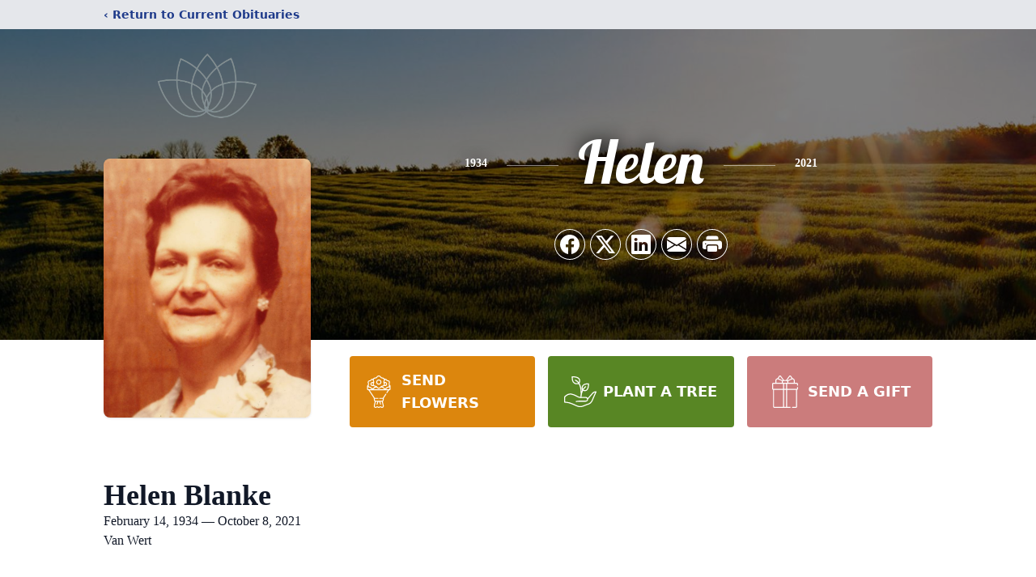

--- FILE ---
content_type: text/html; charset=utf-8
request_url: https://www.google.com/recaptcha/enterprise/anchor?ar=1&k=6LcqLFwkAAAAAL0pl9ouM00nto1rD9F15v91OhAm&co=aHR0cHM6Ly93d3cuYWxzcGFjaGdlYXJoYXJ0LmNvbTo0NDM.&hl=en&type=image&v=PoyoqOPhxBO7pBk68S4YbpHZ&theme=light&size=invisible&badge=bottomright&anchor-ms=20000&execute-ms=30000&cb=lqhn8dbidfft
body_size: 48456
content:
<!DOCTYPE HTML><html dir="ltr" lang="en"><head><meta http-equiv="Content-Type" content="text/html; charset=UTF-8">
<meta http-equiv="X-UA-Compatible" content="IE=edge">
<title>reCAPTCHA</title>
<style type="text/css">
/* cyrillic-ext */
@font-face {
  font-family: 'Roboto';
  font-style: normal;
  font-weight: 400;
  font-stretch: 100%;
  src: url(//fonts.gstatic.com/s/roboto/v48/KFO7CnqEu92Fr1ME7kSn66aGLdTylUAMa3GUBHMdazTgWw.woff2) format('woff2');
  unicode-range: U+0460-052F, U+1C80-1C8A, U+20B4, U+2DE0-2DFF, U+A640-A69F, U+FE2E-FE2F;
}
/* cyrillic */
@font-face {
  font-family: 'Roboto';
  font-style: normal;
  font-weight: 400;
  font-stretch: 100%;
  src: url(//fonts.gstatic.com/s/roboto/v48/KFO7CnqEu92Fr1ME7kSn66aGLdTylUAMa3iUBHMdazTgWw.woff2) format('woff2');
  unicode-range: U+0301, U+0400-045F, U+0490-0491, U+04B0-04B1, U+2116;
}
/* greek-ext */
@font-face {
  font-family: 'Roboto';
  font-style: normal;
  font-weight: 400;
  font-stretch: 100%;
  src: url(//fonts.gstatic.com/s/roboto/v48/KFO7CnqEu92Fr1ME7kSn66aGLdTylUAMa3CUBHMdazTgWw.woff2) format('woff2');
  unicode-range: U+1F00-1FFF;
}
/* greek */
@font-face {
  font-family: 'Roboto';
  font-style: normal;
  font-weight: 400;
  font-stretch: 100%;
  src: url(//fonts.gstatic.com/s/roboto/v48/KFO7CnqEu92Fr1ME7kSn66aGLdTylUAMa3-UBHMdazTgWw.woff2) format('woff2');
  unicode-range: U+0370-0377, U+037A-037F, U+0384-038A, U+038C, U+038E-03A1, U+03A3-03FF;
}
/* math */
@font-face {
  font-family: 'Roboto';
  font-style: normal;
  font-weight: 400;
  font-stretch: 100%;
  src: url(//fonts.gstatic.com/s/roboto/v48/KFO7CnqEu92Fr1ME7kSn66aGLdTylUAMawCUBHMdazTgWw.woff2) format('woff2');
  unicode-range: U+0302-0303, U+0305, U+0307-0308, U+0310, U+0312, U+0315, U+031A, U+0326-0327, U+032C, U+032F-0330, U+0332-0333, U+0338, U+033A, U+0346, U+034D, U+0391-03A1, U+03A3-03A9, U+03B1-03C9, U+03D1, U+03D5-03D6, U+03F0-03F1, U+03F4-03F5, U+2016-2017, U+2034-2038, U+203C, U+2040, U+2043, U+2047, U+2050, U+2057, U+205F, U+2070-2071, U+2074-208E, U+2090-209C, U+20D0-20DC, U+20E1, U+20E5-20EF, U+2100-2112, U+2114-2115, U+2117-2121, U+2123-214F, U+2190, U+2192, U+2194-21AE, U+21B0-21E5, U+21F1-21F2, U+21F4-2211, U+2213-2214, U+2216-22FF, U+2308-230B, U+2310, U+2319, U+231C-2321, U+2336-237A, U+237C, U+2395, U+239B-23B7, U+23D0, U+23DC-23E1, U+2474-2475, U+25AF, U+25B3, U+25B7, U+25BD, U+25C1, U+25CA, U+25CC, U+25FB, U+266D-266F, U+27C0-27FF, U+2900-2AFF, U+2B0E-2B11, U+2B30-2B4C, U+2BFE, U+3030, U+FF5B, U+FF5D, U+1D400-1D7FF, U+1EE00-1EEFF;
}
/* symbols */
@font-face {
  font-family: 'Roboto';
  font-style: normal;
  font-weight: 400;
  font-stretch: 100%;
  src: url(//fonts.gstatic.com/s/roboto/v48/KFO7CnqEu92Fr1ME7kSn66aGLdTylUAMaxKUBHMdazTgWw.woff2) format('woff2');
  unicode-range: U+0001-000C, U+000E-001F, U+007F-009F, U+20DD-20E0, U+20E2-20E4, U+2150-218F, U+2190, U+2192, U+2194-2199, U+21AF, U+21E6-21F0, U+21F3, U+2218-2219, U+2299, U+22C4-22C6, U+2300-243F, U+2440-244A, U+2460-24FF, U+25A0-27BF, U+2800-28FF, U+2921-2922, U+2981, U+29BF, U+29EB, U+2B00-2BFF, U+4DC0-4DFF, U+FFF9-FFFB, U+10140-1018E, U+10190-1019C, U+101A0, U+101D0-101FD, U+102E0-102FB, U+10E60-10E7E, U+1D2C0-1D2D3, U+1D2E0-1D37F, U+1F000-1F0FF, U+1F100-1F1AD, U+1F1E6-1F1FF, U+1F30D-1F30F, U+1F315, U+1F31C, U+1F31E, U+1F320-1F32C, U+1F336, U+1F378, U+1F37D, U+1F382, U+1F393-1F39F, U+1F3A7-1F3A8, U+1F3AC-1F3AF, U+1F3C2, U+1F3C4-1F3C6, U+1F3CA-1F3CE, U+1F3D4-1F3E0, U+1F3ED, U+1F3F1-1F3F3, U+1F3F5-1F3F7, U+1F408, U+1F415, U+1F41F, U+1F426, U+1F43F, U+1F441-1F442, U+1F444, U+1F446-1F449, U+1F44C-1F44E, U+1F453, U+1F46A, U+1F47D, U+1F4A3, U+1F4B0, U+1F4B3, U+1F4B9, U+1F4BB, U+1F4BF, U+1F4C8-1F4CB, U+1F4D6, U+1F4DA, U+1F4DF, U+1F4E3-1F4E6, U+1F4EA-1F4ED, U+1F4F7, U+1F4F9-1F4FB, U+1F4FD-1F4FE, U+1F503, U+1F507-1F50B, U+1F50D, U+1F512-1F513, U+1F53E-1F54A, U+1F54F-1F5FA, U+1F610, U+1F650-1F67F, U+1F687, U+1F68D, U+1F691, U+1F694, U+1F698, U+1F6AD, U+1F6B2, U+1F6B9-1F6BA, U+1F6BC, U+1F6C6-1F6CF, U+1F6D3-1F6D7, U+1F6E0-1F6EA, U+1F6F0-1F6F3, U+1F6F7-1F6FC, U+1F700-1F7FF, U+1F800-1F80B, U+1F810-1F847, U+1F850-1F859, U+1F860-1F887, U+1F890-1F8AD, U+1F8B0-1F8BB, U+1F8C0-1F8C1, U+1F900-1F90B, U+1F93B, U+1F946, U+1F984, U+1F996, U+1F9E9, U+1FA00-1FA6F, U+1FA70-1FA7C, U+1FA80-1FA89, U+1FA8F-1FAC6, U+1FACE-1FADC, U+1FADF-1FAE9, U+1FAF0-1FAF8, U+1FB00-1FBFF;
}
/* vietnamese */
@font-face {
  font-family: 'Roboto';
  font-style: normal;
  font-weight: 400;
  font-stretch: 100%;
  src: url(//fonts.gstatic.com/s/roboto/v48/KFO7CnqEu92Fr1ME7kSn66aGLdTylUAMa3OUBHMdazTgWw.woff2) format('woff2');
  unicode-range: U+0102-0103, U+0110-0111, U+0128-0129, U+0168-0169, U+01A0-01A1, U+01AF-01B0, U+0300-0301, U+0303-0304, U+0308-0309, U+0323, U+0329, U+1EA0-1EF9, U+20AB;
}
/* latin-ext */
@font-face {
  font-family: 'Roboto';
  font-style: normal;
  font-weight: 400;
  font-stretch: 100%;
  src: url(//fonts.gstatic.com/s/roboto/v48/KFO7CnqEu92Fr1ME7kSn66aGLdTylUAMa3KUBHMdazTgWw.woff2) format('woff2');
  unicode-range: U+0100-02BA, U+02BD-02C5, U+02C7-02CC, U+02CE-02D7, U+02DD-02FF, U+0304, U+0308, U+0329, U+1D00-1DBF, U+1E00-1E9F, U+1EF2-1EFF, U+2020, U+20A0-20AB, U+20AD-20C0, U+2113, U+2C60-2C7F, U+A720-A7FF;
}
/* latin */
@font-face {
  font-family: 'Roboto';
  font-style: normal;
  font-weight: 400;
  font-stretch: 100%;
  src: url(//fonts.gstatic.com/s/roboto/v48/KFO7CnqEu92Fr1ME7kSn66aGLdTylUAMa3yUBHMdazQ.woff2) format('woff2');
  unicode-range: U+0000-00FF, U+0131, U+0152-0153, U+02BB-02BC, U+02C6, U+02DA, U+02DC, U+0304, U+0308, U+0329, U+2000-206F, U+20AC, U+2122, U+2191, U+2193, U+2212, U+2215, U+FEFF, U+FFFD;
}
/* cyrillic-ext */
@font-face {
  font-family: 'Roboto';
  font-style: normal;
  font-weight: 500;
  font-stretch: 100%;
  src: url(//fonts.gstatic.com/s/roboto/v48/KFO7CnqEu92Fr1ME7kSn66aGLdTylUAMa3GUBHMdazTgWw.woff2) format('woff2');
  unicode-range: U+0460-052F, U+1C80-1C8A, U+20B4, U+2DE0-2DFF, U+A640-A69F, U+FE2E-FE2F;
}
/* cyrillic */
@font-face {
  font-family: 'Roboto';
  font-style: normal;
  font-weight: 500;
  font-stretch: 100%;
  src: url(//fonts.gstatic.com/s/roboto/v48/KFO7CnqEu92Fr1ME7kSn66aGLdTylUAMa3iUBHMdazTgWw.woff2) format('woff2');
  unicode-range: U+0301, U+0400-045F, U+0490-0491, U+04B0-04B1, U+2116;
}
/* greek-ext */
@font-face {
  font-family: 'Roboto';
  font-style: normal;
  font-weight: 500;
  font-stretch: 100%;
  src: url(//fonts.gstatic.com/s/roboto/v48/KFO7CnqEu92Fr1ME7kSn66aGLdTylUAMa3CUBHMdazTgWw.woff2) format('woff2');
  unicode-range: U+1F00-1FFF;
}
/* greek */
@font-face {
  font-family: 'Roboto';
  font-style: normal;
  font-weight: 500;
  font-stretch: 100%;
  src: url(//fonts.gstatic.com/s/roboto/v48/KFO7CnqEu92Fr1ME7kSn66aGLdTylUAMa3-UBHMdazTgWw.woff2) format('woff2');
  unicode-range: U+0370-0377, U+037A-037F, U+0384-038A, U+038C, U+038E-03A1, U+03A3-03FF;
}
/* math */
@font-face {
  font-family: 'Roboto';
  font-style: normal;
  font-weight: 500;
  font-stretch: 100%;
  src: url(//fonts.gstatic.com/s/roboto/v48/KFO7CnqEu92Fr1ME7kSn66aGLdTylUAMawCUBHMdazTgWw.woff2) format('woff2');
  unicode-range: U+0302-0303, U+0305, U+0307-0308, U+0310, U+0312, U+0315, U+031A, U+0326-0327, U+032C, U+032F-0330, U+0332-0333, U+0338, U+033A, U+0346, U+034D, U+0391-03A1, U+03A3-03A9, U+03B1-03C9, U+03D1, U+03D5-03D6, U+03F0-03F1, U+03F4-03F5, U+2016-2017, U+2034-2038, U+203C, U+2040, U+2043, U+2047, U+2050, U+2057, U+205F, U+2070-2071, U+2074-208E, U+2090-209C, U+20D0-20DC, U+20E1, U+20E5-20EF, U+2100-2112, U+2114-2115, U+2117-2121, U+2123-214F, U+2190, U+2192, U+2194-21AE, U+21B0-21E5, U+21F1-21F2, U+21F4-2211, U+2213-2214, U+2216-22FF, U+2308-230B, U+2310, U+2319, U+231C-2321, U+2336-237A, U+237C, U+2395, U+239B-23B7, U+23D0, U+23DC-23E1, U+2474-2475, U+25AF, U+25B3, U+25B7, U+25BD, U+25C1, U+25CA, U+25CC, U+25FB, U+266D-266F, U+27C0-27FF, U+2900-2AFF, U+2B0E-2B11, U+2B30-2B4C, U+2BFE, U+3030, U+FF5B, U+FF5D, U+1D400-1D7FF, U+1EE00-1EEFF;
}
/* symbols */
@font-face {
  font-family: 'Roboto';
  font-style: normal;
  font-weight: 500;
  font-stretch: 100%;
  src: url(//fonts.gstatic.com/s/roboto/v48/KFO7CnqEu92Fr1ME7kSn66aGLdTylUAMaxKUBHMdazTgWw.woff2) format('woff2');
  unicode-range: U+0001-000C, U+000E-001F, U+007F-009F, U+20DD-20E0, U+20E2-20E4, U+2150-218F, U+2190, U+2192, U+2194-2199, U+21AF, U+21E6-21F0, U+21F3, U+2218-2219, U+2299, U+22C4-22C6, U+2300-243F, U+2440-244A, U+2460-24FF, U+25A0-27BF, U+2800-28FF, U+2921-2922, U+2981, U+29BF, U+29EB, U+2B00-2BFF, U+4DC0-4DFF, U+FFF9-FFFB, U+10140-1018E, U+10190-1019C, U+101A0, U+101D0-101FD, U+102E0-102FB, U+10E60-10E7E, U+1D2C0-1D2D3, U+1D2E0-1D37F, U+1F000-1F0FF, U+1F100-1F1AD, U+1F1E6-1F1FF, U+1F30D-1F30F, U+1F315, U+1F31C, U+1F31E, U+1F320-1F32C, U+1F336, U+1F378, U+1F37D, U+1F382, U+1F393-1F39F, U+1F3A7-1F3A8, U+1F3AC-1F3AF, U+1F3C2, U+1F3C4-1F3C6, U+1F3CA-1F3CE, U+1F3D4-1F3E0, U+1F3ED, U+1F3F1-1F3F3, U+1F3F5-1F3F7, U+1F408, U+1F415, U+1F41F, U+1F426, U+1F43F, U+1F441-1F442, U+1F444, U+1F446-1F449, U+1F44C-1F44E, U+1F453, U+1F46A, U+1F47D, U+1F4A3, U+1F4B0, U+1F4B3, U+1F4B9, U+1F4BB, U+1F4BF, U+1F4C8-1F4CB, U+1F4D6, U+1F4DA, U+1F4DF, U+1F4E3-1F4E6, U+1F4EA-1F4ED, U+1F4F7, U+1F4F9-1F4FB, U+1F4FD-1F4FE, U+1F503, U+1F507-1F50B, U+1F50D, U+1F512-1F513, U+1F53E-1F54A, U+1F54F-1F5FA, U+1F610, U+1F650-1F67F, U+1F687, U+1F68D, U+1F691, U+1F694, U+1F698, U+1F6AD, U+1F6B2, U+1F6B9-1F6BA, U+1F6BC, U+1F6C6-1F6CF, U+1F6D3-1F6D7, U+1F6E0-1F6EA, U+1F6F0-1F6F3, U+1F6F7-1F6FC, U+1F700-1F7FF, U+1F800-1F80B, U+1F810-1F847, U+1F850-1F859, U+1F860-1F887, U+1F890-1F8AD, U+1F8B0-1F8BB, U+1F8C0-1F8C1, U+1F900-1F90B, U+1F93B, U+1F946, U+1F984, U+1F996, U+1F9E9, U+1FA00-1FA6F, U+1FA70-1FA7C, U+1FA80-1FA89, U+1FA8F-1FAC6, U+1FACE-1FADC, U+1FADF-1FAE9, U+1FAF0-1FAF8, U+1FB00-1FBFF;
}
/* vietnamese */
@font-face {
  font-family: 'Roboto';
  font-style: normal;
  font-weight: 500;
  font-stretch: 100%;
  src: url(//fonts.gstatic.com/s/roboto/v48/KFO7CnqEu92Fr1ME7kSn66aGLdTylUAMa3OUBHMdazTgWw.woff2) format('woff2');
  unicode-range: U+0102-0103, U+0110-0111, U+0128-0129, U+0168-0169, U+01A0-01A1, U+01AF-01B0, U+0300-0301, U+0303-0304, U+0308-0309, U+0323, U+0329, U+1EA0-1EF9, U+20AB;
}
/* latin-ext */
@font-face {
  font-family: 'Roboto';
  font-style: normal;
  font-weight: 500;
  font-stretch: 100%;
  src: url(//fonts.gstatic.com/s/roboto/v48/KFO7CnqEu92Fr1ME7kSn66aGLdTylUAMa3KUBHMdazTgWw.woff2) format('woff2');
  unicode-range: U+0100-02BA, U+02BD-02C5, U+02C7-02CC, U+02CE-02D7, U+02DD-02FF, U+0304, U+0308, U+0329, U+1D00-1DBF, U+1E00-1E9F, U+1EF2-1EFF, U+2020, U+20A0-20AB, U+20AD-20C0, U+2113, U+2C60-2C7F, U+A720-A7FF;
}
/* latin */
@font-face {
  font-family: 'Roboto';
  font-style: normal;
  font-weight: 500;
  font-stretch: 100%;
  src: url(//fonts.gstatic.com/s/roboto/v48/KFO7CnqEu92Fr1ME7kSn66aGLdTylUAMa3yUBHMdazQ.woff2) format('woff2');
  unicode-range: U+0000-00FF, U+0131, U+0152-0153, U+02BB-02BC, U+02C6, U+02DA, U+02DC, U+0304, U+0308, U+0329, U+2000-206F, U+20AC, U+2122, U+2191, U+2193, U+2212, U+2215, U+FEFF, U+FFFD;
}
/* cyrillic-ext */
@font-face {
  font-family: 'Roboto';
  font-style: normal;
  font-weight: 900;
  font-stretch: 100%;
  src: url(//fonts.gstatic.com/s/roboto/v48/KFO7CnqEu92Fr1ME7kSn66aGLdTylUAMa3GUBHMdazTgWw.woff2) format('woff2');
  unicode-range: U+0460-052F, U+1C80-1C8A, U+20B4, U+2DE0-2DFF, U+A640-A69F, U+FE2E-FE2F;
}
/* cyrillic */
@font-face {
  font-family: 'Roboto';
  font-style: normal;
  font-weight: 900;
  font-stretch: 100%;
  src: url(//fonts.gstatic.com/s/roboto/v48/KFO7CnqEu92Fr1ME7kSn66aGLdTylUAMa3iUBHMdazTgWw.woff2) format('woff2');
  unicode-range: U+0301, U+0400-045F, U+0490-0491, U+04B0-04B1, U+2116;
}
/* greek-ext */
@font-face {
  font-family: 'Roboto';
  font-style: normal;
  font-weight: 900;
  font-stretch: 100%;
  src: url(//fonts.gstatic.com/s/roboto/v48/KFO7CnqEu92Fr1ME7kSn66aGLdTylUAMa3CUBHMdazTgWw.woff2) format('woff2');
  unicode-range: U+1F00-1FFF;
}
/* greek */
@font-face {
  font-family: 'Roboto';
  font-style: normal;
  font-weight: 900;
  font-stretch: 100%;
  src: url(//fonts.gstatic.com/s/roboto/v48/KFO7CnqEu92Fr1ME7kSn66aGLdTylUAMa3-UBHMdazTgWw.woff2) format('woff2');
  unicode-range: U+0370-0377, U+037A-037F, U+0384-038A, U+038C, U+038E-03A1, U+03A3-03FF;
}
/* math */
@font-face {
  font-family: 'Roboto';
  font-style: normal;
  font-weight: 900;
  font-stretch: 100%;
  src: url(//fonts.gstatic.com/s/roboto/v48/KFO7CnqEu92Fr1ME7kSn66aGLdTylUAMawCUBHMdazTgWw.woff2) format('woff2');
  unicode-range: U+0302-0303, U+0305, U+0307-0308, U+0310, U+0312, U+0315, U+031A, U+0326-0327, U+032C, U+032F-0330, U+0332-0333, U+0338, U+033A, U+0346, U+034D, U+0391-03A1, U+03A3-03A9, U+03B1-03C9, U+03D1, U+03D5-03D6, U+03F0-03F1, U+03F4-03F5, U+2016-2017, U+2034-2038, U+203C, U+2040, U+2043, U+2047, U+2050, U+2057, U+205F, U+2070-2071, U+2074-208E, U+2090-209C, U+20D0-20DC, U+20E1, U+20E5-20EF, U+2100-2112, U+2114-2115, U+2117-2121, U+2123-214F, U+2190, U+2192, U+2194-21AE, U+21B0-21E5, U+21F1-21F2, U+21F4-2211, U+2213-2214, U+2216-22FF, U+2308-230B, U+2310, U+2319, U+231C-2321, U+2336-237A, U+237C, U+2395, U+239B-23B7, U+23D0, U+23DC-23E1, U+2474-2475, U+25AF, U+25B3, U+25B7, U+25BD, U+25C1, U+25CA, U+25CC, U+25FB, U+266D-266F, U+27C0-27FF, U+2900-2AFF, U+2B0E-2B11, U+2B30-2B4C, U+2BFE, U+3030, U+FF5B, U+FF5D, U+1D400-1D7FF, U+1EE00-1EEFF;
}
/* symbols */
@font-face {
  font-family: 'Roboto';
  font-style: normal;
  font-weight: 900;
  font-stretch: 100%;
  src: url(//fonts.gstatic.com/s/roboto/v48/KFO7CnqEu92Fr1ME7kSn66aGLdTylUAMaxKUBHMdazTgWw.woff2) format('woff2');
  unicode-range: U+0001-000C, U+000E-001F, U+007F-009F, U+20DD-20E0, U+20E2-20E4, U+2150-218F, U+2190, U+2192, U+2194-2199, U+21AF, U+21E6-21F0, U+21F3, U+2218-2219, U+2299, U+22C4-22C6, U+2300-243F, U+2440-244A, U+2460-24FF, U+25A0-27BF, U+2800-28FF, U+2921-2922, U+2981, U+29BF, U+29EB, U+2B00-2BFF, U+4DC0-4DFF, U+FFF9-FFFB, U+10140-1018E, U+10190-1019C, U+101A0, U+101D0-101FD, U+102E0-102FB, U+10E60-10E7E, U+1D2C0-1D2D3, U+1D2E0-1D37F, U+1F000-1F0FF, U+1F100-1F1AD, U+1F1E6-1F1FF, U+1F30D-1F30F, U+1F315, U+1F31C, U+1F31E, U+1F320-1F32C, U+1F336, U+1F378, U+1F37D, U+1F382, U+1F393-1F39F, U+1F3A7-1F3A8, U+1F3AC-1F3AF, U+1F3C2, U+1F3C4-1F3C6, U+1F3CA-1F3CE, U+1F3D4-1F3E0, U+1F3ED, U+1F3F1-1F3F3, U+1F3F5-1F3F7, U+1F408, U+1F415, U+1F41F, U+1F426, U+1F43F, U+1F441-1F442, U+1F444, U+1F446-1F449, U+1F44C-1F44E, U+1F453, U+1F46A, U+1F47D, U+1F4A3, U+1F4B0, U+1F4B3, U+1F4B9, U+1F4BB, U+1F4BF, U+1F4C8-1F4CB, U+1F4D6, U+1F4DA, U+1F4DF, U+1F4E3-1F4E6, U+1F4EA-1F4ED, U+1F4F7, U+1F4F9-1F4FB, U+1F4FD-1F4FE, U+1F503, U+1F507-1F50B, U+1F50D, U+1F512-1F513, U+1F53E-1F54A, U+1F54F-1F5FA, U+1F610, U+1F650-1F67F, U+1F687, U+1F68D, U+1F691, U+1F694, U+1F698, U+1F6AD, U+1F6B2, U+1F6B9-1F6BA, U+1F6BC, U+1F6C6-1F6CF, U+1F6D3-1F6D7, U+1F6E0-1F6EA, U+1F6F0-1F6F3, U+1F6F7-1F6FC, U+1F700-1F7FF, U+1F800-1F80B, U+1F810-1F847, U+1F850-1F859, U+1F860-1F887, U+1F890-1F8AD, U+1F8B0-1F8BB, U+1F8C0-1F8C1, U+1F900-1F90B, U+1F93B, U+1F946, U+1F984, U+1F996, U+1F9E9, U+1FA00-1FA6F, U+1FA70-1FA7C, U+1FA80-1FA89, U+1FA8F-1FAC6, U+1FACE-1FADC, U+1FADF-1FAE9, U+1FAF0-1FAF8, U+1FB00-1FBFF;
}
/* vietnamese */
@font-face {
  font-family: 'Roboto';
  font-style: normal;
  font-weight: 900;
  font-stretch: 100%;
  src: url(//fonts.gstatic.com/s/roboto/v48/KFO7CnqEu92Fr1ME7kSn66aGLdTylUAMa3OUBHMdazTgWw.woff2) format('woff2');
  unicode-range: U+0102-0103, U+0110-0111, U+0128-0129, U+0168-0169, U+01A0-01A1, U+01AF-01B0, U+0300-0301, U+0303-0304, U+0308-0309, U+0323, U+0329, U+1EA0-1EF9, U+20AB;
}
/* latin-ext */
@font-face {
  font-family: 'Roboto';
  font-style: normal;
  font-weight: 900;
  font-stretch: 100%;
  src: url(//fonts.gstatic.com/s/roboto/v48/KFO7CnqEu92Fr1ME7kSn66aGLdTylUAMa3KUBHMdazTgWw.woff2) format('woff2');
  unicode-range: U+0100-02BA, U+02BD-02C5, U+02C7-02CC, U+02CE-02D7, U+02DD-02FF, U+0304, U+0308, U+0329, U+1D00-1DBF, U+1E00-1E9F, U+1EF2-1EFF, U+2020, U+20A0-20AB, U+20AD-20C0, U+2113, U+2C60-2C7F, U+A720-A7FF;
}
/* latin */
@font-face {
  font-family: 'Roboto';
  font-style: normal;
  font-weight: 900;
  font-stretch: 100%;
  src: url(//fonts.gstatic.com/s/roboto/v48/KFO7CnqEu92Fr1ME7kSn66aGLdTylUAMa3yUBHMdazQ.woff2) format('woff2');
  unicode-range: U+0000-00FF, U+0131, U+0152-0153, U+02BB-02BC, U+02C6, U+02DA, U+02DC, U+0304, U+0308, U+0329, U+2000-206F, U+20AC, U+2122, U+2191, U+2193, U+2212, U+2215, U+FEFF, U+FFFD;
}

</style>
<link rel="stylesheet" type="text/css" href="https://www.gstatic.com/recaptcha/releases/PoyoqOPhxBO7pBk68S4YbpHZ/styles__ltr.css">
<script nonce="rvbCXdz6AuRNayE1rZimcQ" type="text/javascript">window['__recaptcha_api'] = 'https://www.google.com/recaptcha/enterprise/';</script>
<script type="text/javascript" src="https://www.gstatic.com/recaptcha/releases/PoyoqOPhxBO7pBk68S4YbpHZ/recaptcha__en.js" nonce="rvbCXdz6AuRNayE1rZimcQ">
      
    </script></head>
<body><div id="rc-anchor-alert" class="rc-anchor-alert"></div>
<input type="hidden" id="recaptcha-token" value="[base64]">
<script type="text/javascript" nonce="rvbCXdz6AuRNayE1rZimcQ">
      recaptcha.anchor.Main.init("[\x22ainput\x22,[\x22bgdata\x22,\x22\x22,\[base64]/[base64]/[base64]/KE4oMTI0LHYsdi5HKSxMWihsLHYpKTpOKDEyNCx2LGwpLFYpLHYpLFQpKSxGKDE3MSx2KX0scjc9ZnVuY3Rpb24obCl7cmV0dXJuIGx9LEM9ZnVuY3Rpb24obCxWLHYpe04odixsLFYpLFZbYWtdPTI3OTZ9LG49ZnVuY3Rpb24obCxWKXtWLlg9KChWLlg/[base64]/[base64]/[base64]/[base64]/[base64]/[base64]/[base64]/[base64]/[base64]/[base64]/[base64]\\u003d\x22,\[base64]\x22,\x22E8K0Z8Kjw4MRbcOmw7vDkcOCw7xtYsKqw4XDrxZ4TMKPwoTCil7CkcKeSXNxU8OBIsKBw69rCsK3woQzUXY8w6sjwo0Pw5/ChSXDssKHOE4MwpUTw44BwpgRw5xLJsKkesKKVcORwrYww4o3wo3DgH96wqlfw6nCuAHCqCYLaRV+w4tECsKVwrDCmcOewo7DrsKew4EnwoxVw5xuw4EBw6bCkFTClsKUNsK+RXd/e8Khwoh/T8OuBhpWacOMcQvChwIUwq9aTsK9JEHChTfCosKxJcO/w6/Dh3jDqiHDlgNnOsO9w6LCnUlWfEPCkMKUNsK7w68Ww5Fhw7HCoMKkDnQmHXl6P8KyRsOSG8OCV8OyWhl/[base64]/DmGgGHsOOwprDq1fCqm1OM8KJcnrDuMKHbA7CkTLDmMKwLsO0wrRxOBnCqzTCnjRbw4TDsVvDiMOuwpIODz5JVBxIGzoTPMOpw5U5cVvDs8OVw5vDh8O3w7LDmF7DiMKfw6HDpsOkw60CRWfDp2cLw7HDj8OYNMOyw6TDog/CvHkVw78fwoZkVcOZwpfCk8OdcSthKwbDnThswp3DosKow4dQd3fDsnQ8w5JMRcO/wpTCp0UAw6t8ccOSwpwjwoo0WRNfwpYdFAkfAxXCmsO1w5ASw5XCjlRBLMK6acKjwoNVDhPCqSYMw4sRBcOnwpJHBE/Dh8OlwoEucHArwrvCvHwpB0cHwqBqY8KNS8OcEWxFSMOaNzzDjE3CiyckOQ5FW8O0w4bCtUdbw4w4Cmo6wr13XFHCvAXCpMOOdFF8QsOQDcOwwrkiwqbCscK+ZGBdw5LCnFxDwpMdKMOodgwwTyI6UcKdw4XDhcO3wozCvsO6w4d/wopCRBDDkMKDZWnCgS5PwpxlbcKNwr7CgcKbw5LDscOiw5Aiwp4Rw6nDiMK/KcK8wpbDhkJ6REzCusOew4RQw70mwpojwqHCqDEeUARNOUJTSsOwJcOYW8KDwoXCr8KHS8Omw4hMwoBTw604CT/Cqhw7URvCgBrCo8KTw7bCvnNXUsOKw7fCi8KcdcOTw7XCqnZmw6DCi1Q9w5xpD8KnFUrCintWTMOfCsKJCsKNw4kvwosvcMO8w6/[base64]/DplsYW8KQwocfwrDDiijCqQLCqhzClsO9wrHCvMOGeQ81ecOmw6/[base64]/DpMOFw7/Dl8KRN8OVwp4aWGYyG3TCsMOHK8OswpR2wrwqw6PDnsKMw4sywqDCl8KlTMKZw65jw6tgN8OcdEPCvH3CvCJCw7rClsOkCh/CoAwfPDzDhsKxdMOuw4pDw6HDhcKuLCp2eMO3HUZrGcOqCCHDjAhlwpzCq09two3CsSzCliE9wpQQwrbDncOWwqDCjisOcMOMQ8K3bDt/WGDCnTXCksKyw4bDozMywo/DhcK2LsOcPMO2XsOAwrHCoz/[base64]/DqV/[base64]/DgiPDuXLDkUMhdytYHsKyTjDCnMOqwqVjDsOwAsOKwoXClVnCm8OEecO7w4Yew4c4RikLw49Fw7Q8P8O0f8OFd05NwqzDl8O6wq7CqMOlIcO2w4fDkMOEAsKdXE7Cug/DnQ3ChUTDo8OmwoLCl8OYwpTCoCJvYCU7IsOhw6TDsVMJw5dsO1TDomTDt8KhwrbDlTLCiFHDs8KRwqLDrMKJwo7Dox0IacOlcMKOFR3DrCXDjz/[base64]/wqxGF8KdbUbDqcK9wqAQwrPCkMKKCMOQw7EcFMKpJ8O2w4o5w6t0w5zCh8Oswokhw4bCqcKmw6vDocK9H8Ojw4wjTE1iaMKkRFfDsH3CpRTDosKnP3J/wrp3w5c0wqrCrg9Pw7LDpsKXwqkgE8OOwrHDtjstwrFQc2nCgkwqw4VkNh9xVzfDuhhFIkwRw4dPw4sXw5nCicOhw5nDlWDDnBUqw6zCsUJrSwHClcKKKhALw5AnHybClMKkwq3CuWLDiMKbwpp/w7jDscO5PsKWwqMIw6nDssOGYMK5E8KLw4HCnkDCvcO0Q8O0w5oUw7MMOsOnw5Mcw6UEw6DDn1DCrm3DqiRvZMKmV8KGA8K8w4klTkAjIcOySynCpCNjDMO/wrp4Gio2wrTCsXbDtMKRcsOAwofDsH3Ch8OOw6vCjXkvw5zCgE7DscO4w7xQRsKUKcO+wrDDrn1uE8OYw6UnMsKGw6JWwqQ/PnJww73Ch8Ogw61qWMOswpzDiiJhXcKxw7J3d8KswrljBsOkwoLDkGrCm8OMdMO8AWTDnz48w5nCpErDkmUrw79/[base64]/LsODwq7Cn2M/[base64]/CrsKYwpzCqXzDkMKDw494XAvCv8O+w7vCjX3CjsOnwovDpx3ClcK6YsO+ITI0MnXDqjDDrcK1dMK9OsKyJGV1QXdiw7tDw4vCs8KMbMOLCcOEw7hkTCxowqlDLDzDkwlyQmHCgA3CpMKnwqPDq8Obw4dxbkjDj8Kow4vDoyMnwqY/[base64]/CpcOpMHZvTywbVcK6wo7CscKuw5bCjXTDn3bDpsK4w6DCpk9LEMOvfcOScnlpecODwps9wpotbHnCocOOURl5KcK4wp7CkBl8wqpOCnhgSXXCrkrCosKOw6TDjcK3MifDkMKGw6fDpMKpbwIZNHnCtMKWaVHCrV1Pwo9cw6t/KnrDpMOMw6JdBGFJGcK/w4JtH8KzwoBVamhnJQ7DnV5wWMOrwrA7wozCvEnCocOWwoJBasKMfl5dPlFmwovCv8OVfsKaw5LDgn1/fW7Cp0slwo5iw5vDkH1kVDswwqTCgBlBc3ABUsO2I8Ozw4ciw43Dph7DskhIw7HDoRcIw4nCmiMCMcOxwp1Nw5TDpcOsw7/[base64]/DqmfCt8OWNWk0w6vDhsKnTysVw5fCqsOqw545w4DDjMOZw4DCgEFkaXXCpCImwozDr8O0MS/[base64]/DnMK5ZyYLWsKLw7jCpUg+bV5Mw7rDl8K2w6cMZy/Cl8KLw7vCosKcw7fCgRcow79mw5bDszTDs8KiREhLAkUHw7lYVcKyw5R4UCLDq8K0wqnDjVJhMcKzOsOFw5V/w6B1JcKAEmbDrDMMY8Ogw61Ywo8/ZnsiwrM8bk/[base64]/CmSnDvMKZwq7DlsKcNR95wpx4w5gOAMKRI8O9woHCokpPw5/DuC1Xw7TDh1vCqnsZwpcLQ8O/UcK8woAvKlPDuGAdIsKxNW3CqsK/w6dvwr5iw7oHwr7DrMKEwpDCr3HDhyxaJMOoEX4TfBHDjkpaw73DmC7CiMKTGUI5wo4dPUVTw5PCosOtIGzCvXMhXcOvEMOECsKMd8KhwqJywp7DswUbCDTDhkTDhyTCknlnCsO/[base64]/CjMKlUWnDusOfa8O1w48YWwAyN1LDj8ONGTbDsntlEi1YDWrCg1fDtcKUGsOYBsKDUnjDpD3ChTfDsXdgwqYxZMOObcO9wonCvVA/YnDCvMKONjRTw7E0woIHw7B6YnY1wr4FN0zCsAPDtFhPwrrCgMKRw4Ncw77DsMOYd3oyWcKMd8OjwoJdT8OgwoUCAXsgw6TCmHFnWsOQBsKKZ8Oyw5w/R8K9w7jCnwk0RAMAUMOWAsK3w5tTEVHDpw8obcO+w6DDkVXDkWddw5rDqS7CqsK1w5DDjjs1VVhUE8OYwqBPDcKVw7HDkMKKwoXCjS59w60uQhhXRsKQw43CtSw1W8K5w6PCul54QFPCgRA8fMOVN8KnSBnCgMOAbsKtwpMdwrrDiD3DlClDPwNYLHnDrcOQJU/DpcKbCcKRLnxCNsKdw58xQcKPw4ldw7zCnwbCnMKfcnvCsxzDv2jCpcKpw5lFUMKIwqbDucOdNcOHw7fDqMOAwrYCwpDDt8O1Zzg1w5LDjlgWf1PCtcOLJMO/LgYORsKyPMKUc3Vsw6sOLzzCtDPDm2/CgcKdM8OVAsORw6BcdWlLw6AETMK1UFADUzDDnMONw4YSSmJPwoEYw6HDmzPDscKgw6XDu0obBhk7XFAUw49Owp5bw50iHMORQcOqbcKwWnINMyXCkm0bf8OyezkGwrDChFdDwofDjBXClWnDksKawqDCmsOpZsOHQcKXHHvDilDCtMOlwqrDs8KfPCHCgcOdTcO/wqzDvzzCrMKVS8KxNmBtdkAdK8KEwrHDq17DusKFDMOfwp/ChgLDicKJwqArw510w6JTHsOUMC3DqcK3w6TCssOFw7A8w7AmI0LDsFYzf8OiwrLCn2PDmMOGWcOwR8K+w5cow7vDmBLDi3tWSMO3fMOEBxVyEsKqIcOBwpwXF8O2WGHDv8Kkw43DpsKJS0zDiHQjecKqAEDDo8Otw4wNw7d/OBYHRMKKf8KFw6nDocOtw67CjMOcw7PCiWbDt8KSw59dEh7CslfCmcKbdcOQwrPDjGYbwrbDgQBWwr/DvWvCszgsfsK+wq4EwrcPw7jChMOFw47CnVp/ZmTDjsOGfEoTIMOYw683SzLCnMOZwqHDsT4Qw4FvUG02w4EGw57CuMOTwrcmw5bDnMOiw61gw5M0w5JhcFnDgEg+OERhwpESWnMqIMK2wrnDvRcuQV0CwobDrcKpEgcKPlYUwrXDh8Kgw6/CqMOAwqgXw73DlsOlwqhXe8KlwobDj8KzwpPCpHpVw73CnMKZT8OhMsKbw5zDnsOUdsOqaj0GRUvDihsvw48ZwojDmUrDrTXCsMKJw5XDoyjDqcOBQhrCqCxMwrcnBMOCP3/DpVzCqigTGMO/KDfCrgtLw7bCoC8vw7XCjyfDhFNjwqJeKhonw4AJwqZgdTHDrXFHVsOTw4gpwqLDq8KxGsOjY8KOw6TDn8OGWk5vw6bDisKJw6xiw43CsVPDmcO2w5lowrlqw7HCtcO+w504fB/ChQAHwp4Cw6zDmcKewrpQGihIwpcrw63CvgPCq8Ohw7IEwo91wpkkMcOQwrbDrFNswpklA20Pw7bDilbCrShBw60nw5/ChWHCszDDtsO5w5x4EMOjw4bCtikpFsOCw543w7x3e8O4SMKww5c+chsswqQtwoAsNDU4w7s2w49twpoCw7YoNDIoQilEw5snKApmHsOfGWzDoXgMAl1tw5teb8KfD1zCulfDkEQyWmPDgMK4woA7dnzCi33CiE3Ck8OKZMOrEcKow59zOsOGdsKtw5EgwqLDvDl/wrEaLMOawofDl8Otf8OsZ8OHRRHCqMK7bsOzw4VDw69NH0MibMK4wq/[base64]/Dv2nDvH5AWcKtw7PCpsO1w6DDn8K9M8OaworDpQjCqsOGwpfCvWMtPMKZwq9SwoBgwqhxwrBOwrxtwoYvWABkR8KIecKlwrJ/eMKnwo/DjsK2w5PDosKRRMK4NBTDh8KcTDd7IcOiWQfDrcK+ecOOHwJlPsOLBiUQwrvDoT8bVMKgw6UiwqfDgcKqwojCj8Otw7bCuDPDmnnCn8KreC4VSnMHwpXCqxPDjl3Cmj3CnsOrw5kDw5k+w7ZeQEp9dDjClAIpwooiw7xDw5/DiCvDgijDqMKCCll+wq/DpsOKw4XCoADCqcKaTsOMw4FowoQZehxqeMKQw4LDgcOswojCr8OwJMKdRAzClhR7wr7CqMOCFsOwwo1kwq1ZJMOBw75FWXTCkMOvwqsRa8OGTDXCpcOICiQxbyUAXFvDonhSMUbCqsKdC0BFPcOtS8Oow5jCh3DDksOsw5Qbw4LDhB/CsMKkI1/CkcOMa8KtFF3DqUTDgWhpwqM1w4xXwpvDiG7DnsKmBXHCpMK1Q0vDhwvCjnMew5rCmF45wqYswqvCvVIsw5wPRcKqGMKuwofDlh0sw6LCjMOJXMOUwp5vw5Arwp3CuAstJV/ClzHCq8KLw4TCoFrDplIdbR4HLMKrw6tOwprDuMK7wpfDglPCuSMOwopdV8Kcwr/ChcKHw7rCoF8awq9aK8Kywq7CncO9akJiwq4gFMKxfsKnw5V7fgTDlB0gw4/[base64]/w5vCscOeU8KPwq5xw5HDvsO8VV/[base64]/CkcK8IMOfAsKzwpzCm8O8wroyFMOjwoZ0T2/DosKoFg3CvXtiA0HDhMO8w6XDrcOJwptsw4PCq8Khw48DwrhPw5BCw6HCmi0Ww60YwrNSw5UzX8OuK8KDaMKWw64RIcK6wodHWcOaw5E0wrcUwpFFw7XDgcOKH8OtwrHCugQyw718w58TGRdawrbCgsK9w6XDujHCu8ObAcKHw79nIcO+wpBZVT/DlcOhw5/CtSrChcKyKMKfw7LDgRvCucKNwptswoLCiiAlWwsDKsOGwqgawpHCuMKId8OAw5XCncKWwpHCjcOhHQwbOMK0KMKyYAYbOWDCrCgKwrwWU1LDoMKnFsOzX8KuwpE9wp3ClBRkw5nCvMKeZ8OUCQHDqsKFwpt5VE/Ci8OxZyhxw7cTXMO+wqQmw6DCp1rCujDCl0PCn8K5F8KrwoDDgwvDuMK0wrTDtXR6EsKZJcKDw6LDn1LDvMKuZ8KCw77CkcK6OUJEwpPCjmDDlxTDsDZpdsOTTlhQE8KPw5/CgcKGaUDCiF/DnxDDtcOjw79owqZhe8Omw5bDmsOpw50dwpB3L8ODE1ZFwoZwb2zDicKNDcOIw5rCk3gHHQPDuTLDosKLw63Ck8OKwqHCqwggw4bDqk/[base64]/[base64]/w57CpsOPPlMMI8KCwrwXwoVKw6HDkcO/GwbCpTdMccO7BAbCscKOAjLDgMOXfcKRwqdqw4HDgC3DrQjCvDnCgmTChUDDv8K8EDI9w5F4w4whDsKSMMK6ZCtQF0/CjmTDi0zDl1vDoWrDk8K2wp9RwprCq8K9DlTDlh/CvcKlDibCvX/DsMKtw5cdSMKfBHw6w5PClFfDphPDusKeZMO+wrLDoiQQQl/[base64]/CpcKaBGrCiMOKZgY5w4EewrNARQ/CkMOJdH/DkBw+OhkcXl09wqJtaDrDm1fDmcKJCg5LUsKvMMKmwrl3fCrDsmzCpl4dw6gxYlfDs8OswrLDixzDlMOef8OPw6ENRTlyFgLDvyF+woLDu8OyKwnDocOhHAF8G8O8w73DtsOmw5fCqRbCscOsAn3Cv8KSw6k4wqHCjhPCvcOcA8Obw4Z8C1EAw4/CtSZVYTXClxp/YgULw7wtw7bDgsOBw4EVEzEfATVgwr7Ch0XCok5vM8OVLCbDm8O9TDPCuQLDvsK0aiJVQ8OWw4DDrkwew7bCuMOvK8Ovw73CncK/[base64]/Ck1NzesOTw5lsGX0QZ2vCgDMMZcO/wr8FwpcYPFbCpkHDonUnwqoWw4zDo8KVw5vDqcOZIyJFwocVesKAYExMLg/ChzlKfg57wqofX3FBZEZfWXhDWSk1w7ZBE1vCssK9CcKuw6DCrD7Co8O+QMOubG8lwpbDvcK3Hx0XwrptNMKTwrXDnAXDsMKhXTLCpcKvw4jDosKkw5cRwrDCpsO8DnUBwpvDiGzDni/[base64]/wrTDgUxNTFHCkcO5w6/[base64]/[base64]/CisOGwpZEw5UPLS/[base64]/CvcOwwowiWMOAwr/DhjDCnMOnwoXDssOLIW4Na1/Dpm7DjHUoK8K5QCjDl8Kvw7JOKwQNw4bDvMKvZxHCoXxewrbCpRNHb8K5dMObw70UwoZNVwMawpTCuBLChcKCAGULexATIH7CosORVD/DkzTChkA0R8OTw5XCmcKGPxhowp5Lwq/CtxgheEzCljwZw4VRw6xiUGU8LsOUw7LCkcOKwpV5w4HCtsKHNDLDosO6wrp7w4fCtG/ChsKcAxjCnMOsw6YLw5YMw4jCn8Kwwoc+w4nCvlvDrsOEwohrMCXCtMKVaVrDgV0TXE3CrMKoLMKyX8Oow556G8KBw6p4WG8nLy/DqyIyHE9Jw4BSFnM6XH4LSHg3w7kyw78Fwp5ow6nCpxMXwpUBw49UHMOHw5MlUcKANcO+w4Bvw5xQeVxwwqhxFsKVw4p+w6PDl3Ruwr1TSMKpXxZHwpnCq8O3U8OBwoBSLgMdScKHLA/DgB94wofDu8O/OSrCjTzCvsOZIsKXVMK7bsOwwobCnlAhw7gWw6LDqC3CvsOlTMK1wovDh8ORw4JUwr5Sw5kOIzfCo8KEHsKADsKSfUTDmVXDhMK7w5XDl3o+wpJTw7vDm8O9wrRawpTCu8KOdcOwR8KtFcKaU3/[base64]/CtcOkOsOVWsOpwrl/JMOxbMOBfkHCr8KBwrbDuXLCn8ONwq8Hw6HDvsKww5nCjylywoPDmsOXAsOpR8O2LMOTPcO7w5d7wrLCqMOhw5/CgcOuw5HCmsOrQ8Ojw6gIw5ZsNsKcw7E1wrzClVkySX4hw4Zxwpx1JCd/bMOowrjCt8O+w6zCrQrCnBsqJsOlX8O+acOxwrfCqMOuVTHDn0ZbamrDsMOECcOcGWc9VsO5IVbDtsO+WMKcwqDCscK2LMKww5bDo2jDrjPCrEnChMO0w4nDisKUInUeIS9XFTTCtMOdwr/CjMKwwrnDk8O7EcK0MRlUAG8awp84dcOrFR7DocK1woAuw43CtA4bwoPCh8KbworDjgfDvMOjw6HDjcORwqEKwqNsK8OFwr7DvcK4IcOPK8OywrnCksOmPknCgCrCq1/[base64]/CiUfDh8OgNcOJNhYCwrhhwp7CvWLDoHIdKMKADmzCqwkHw6AQSUbDuwnCi1HDi0/DrcOAw5zDqcOCwqLChjzDsV3DisOlwql7IcKIw45qwrTCvVwRwplXBCzCoFHDhsKNwpQTIj3CnizDmsKHSWfDv00FPl06woE7MsKaw7/CisOtZ8K8MxF2RC4dwrZPw5TCu8OIYnZxRsKqw4M/w60aYkQNCV3DqsKIVis2egjDrMOCw67DvHXCjMORdEdFLV/Dr8O1dh7Cv8KnwpPDlBrDtXM3ZsK7w6BNw6TDnTg4wozDj3lVD8OZwop0w5lfwrAhNcODMMKbBMOnOMKKwqAywqxxwpUzW8K/GMONDMO3w6zCvsKCwrjDhjx5w6DDukcRDMOuesODbcKtVcOrEmpzQcO/w5fDjsOmwrHCusK9ZzBqccKKelMMw6PDvsKjwovDn8KALcKLSwdOF1B0VkJAW8OuTsKIw4PCssKAwqQUw7rCt8O6w71VUsOSccOnKsKOw404w5LDl8O8wrTCvsOKwocvA1DCulDCk8OyV1nCncOmw5PDpwLCvBfCt8O/w55KCcOTD8Omw7PDkQDDlzpfwp3Ds8KXR8ORw6DDnsOYwqdLHsKqwonDpsOmEMO1woF+dsOTaT/DrMO5w4XDgGFBw7DDkMKSO1zDk1/[base64]/CgsOSQsOLwo19wq84wplEDMKzw6h6w5U7wq1/KMOzCg1HVsKBw64VwpnCsMOHwoYjwpXDqBbCskHCicO3ESI8I8K7MsK8MEdPw4pZwoJ5w6gdwogwwq7ClSLDrMOFCMKzwo1ZwpDCisOuasOQwrzCjz1aYibDvx3CuMKHHcKeGcO7KBdOwpBDw7TDkQMEwpvDoTtrV8O6ajTCjsOtKMOjVHpLSMOJw5kMw48iw73DlT/[base64]/ClUzDpsOTesOTFsKnwrrCu8K/w6jCu8KGw7vCqsKlwrlrYC8cwq/DsGTCkD1VT8KrZMKZwrjDj8OEw68Ywp3CmMOTw6NcERsWEnVZw6Rmwp3ChcOlbMOXFEnCisOWw4TDlsKcf8OwT8KcMsKUVsKadxXDuA7Cjx3DsHDDgcOAcTTClWDDu8KswpIkwqjDlSVIwoPDlsOJT8KDaHBZcmx0w50+YMOewoXDqnwAJ8Kzwplww5VmHS/[base64]/DqnBDBcO1TQDDtsO/bSrDhEfCq3jCkcOqwqLDvMKeUyXCnsKveDkTwq5/BhQvwqIldT3DnBjDlhByBsKJYsOWw4vDsVnDn8Oqw7/DskvDh1HDugLCk8Kbw5Y1w5o5AEpPA8KVwonCuijCocOIwqDClDteLFBcShnDlWxOw5XDqCs9woQxHwfCpMOtw6rChsOCT2DDuwXCvsKQTcOpOTh3wr3DtMOow5/CgktpXsOvMMOPw4bCgnzCo2bDjk3Cr2HCpTEiU8KgDWYlIjJrwoVgdMOTw6l7TMKhaB4nXmvDil3CpcOhHB/CiFdCJcKqNTDDoMOgLyzDicOUV8ONCDYkw6TDsMO6JhTCnMOHLEvCiGFmwq1HwpowwoE6wo1ww4w1SC/Dn2/DtcKQNC9KYxXCusKRw6oUH2fDrsK4NQTDqi7Dh8KAcMK2J8KFW8Kaw7Ftw7jDu2LCgk/[base64]/ci9ODzTDgcKRwrsVw6E2wpnDqWYSUMKkEMOFTHbCsyoGwojDnsOrwrIqwr9fTMOIw5MawpEqwoIQTMKxw63Cu8KKB8OtEDnChi5Hw6zCqzbDlMK+w5U6H8KHw5jCvwFpIUbDsxg2CArDoVxzw7/[base64]/wrVURVzDkcKQwonCrMOmw5wZQsOhOhvDksOLBSJ5w7grfzJAYsOGJsKkFX3DlB41ekzCqTdow6FXN0rDp8OiAsOUwprDr0/CkMOEw7DCvsKzOyBxwpzCmsKzwrhPwp9vIMKvB8OtKMOQwpJswqDCoRfDqMOqJSXDqm3ChsKZOyjDjMKpGMO2w6jChcKzw6wqw7oHUzTDmsK8IyMTw4/Dig7CgQPCn1UgTnJ/wrTCpXU0Aj/Dj2rDlMKZaCt6wrVjKStnQcKNVcOTMXPCvn3DlMOcw6smw5d8bwNHw4Qww4rCgC/Cizs0G8OCCn8fwrsTZsKtPsK6w6/Dsi4RwoBPwp/DmE7CmlHDgMOaG2HCjCnCj39iw54JZj/[base64]/[base64]/wqdebkTDs8KwVGDDslpOwrcuwq9Aw7ZXMC8ew7zCrMKcaDzDmjwswqXCoDFrS8KMw57CoMKow45Lw4RxFsOrNHDCmxjDtVV9MsK/wqpHw6TDoi9uw4pgS8Khw7DCh8OTOHvDg2ZowojCtV5owq9ob0DDqybCk8Kvw7zCk33CohHDigNfUcKHwpLDkMK3w7TCmQcEwrvDvcOSYSfCjMOzw7PCrcOaCxcFwpTCjBcAInUUw5LDh8Ozwq3CvEZDFXbDkQPDmMKcHcKzDFh9w4vDg8KhE8OUwrNGw7Enw5HCgU/[base64]/DulF4wpMwwrINwqpZXwnCgQrCkFnDhw/Dtk3DgcOjIydRdhswwovDkGNkw7rCoMKEwqMDwojCucO4cmNew6pqwp4MeMKhDCfCk1vDk8OiOXtHQn/DtsOpbgLCv3Qcwp0Kw5sdKCMaEl3CmsKBUHnDosK7bMK5ScOlwqZfVcKoTkIFwp/CsmvDthJdw7czchd4w6puwobDgFrDljAYBWRxw7fDh8KTw69lwrsBLcKowp8RwpTDl8OKw5LDgzDDvsOiw63CqG4EMHvCncOUw7hrXsOew456w5XClQRZw4dTRhNDbsOLwql3wrfCuMKSw7pcf8OLDcOjccKPHmhDwp9Sw7fDj8Ojw73Coh3Cv0Y/O1AQw4TDji8Hw6xFBcKWwq9rVMOZNh54PF8zD8KPwqTClhEUJ8KLwpd6SsOLXsOAwoDDm0sVw5HCqsKWwpZuw504fsOKwpLClhHCg8KTwpvDscOQRcK8Xw3DnU/CphvDjMKJwrXCscOxwoNmwqAww5TDn1XCucO9wqDCtQ3DusO9Kx0Pwokqwpk2T8Kuw6UaJ8KrwrfDgTbDvSTDqCYcwpBywpDCswTDjMKucMOJwq/CuMK1w7cbGjHDoDdkwq9awpBcwoRFwrQuesO0PzXCnsKPw6XCusKaFW13wpsOdjlfwpbDkHnCjCVoasOMV1vCu3nDpcKswrzDj1gDw4jCqcKpw6EKYMOkwrnDoS3Dn0zDqAU9wqbDnWXDn20kGcO/NsKbwrHDtTnDiDDCnsKjwrkOw5hKX8OnwoEAw6UHOcKnwpgzU8OwVHVLJcOUOcKhfwZJw7gtwpjCoMKxwqF9wpjCtGvDmgNNZyvCiyLDlcK/w6VlwqXDvzbCtxAzwrzCuMKPw4zCjwwPwq7CvGTCn8KfbsKmw5HDrcKdwqbCllAfwpJRwo3Cg8OaIMKrw6zChD80AS5yU8K2wrwQQwYywqB9ScKPw6PCkMO/AwfDucKbRMKIc8KaBUcMw5PCscO0Wi7CksKRAnTCmMKUTcK/wqYbfBXCqsKmwqjDk8OyfsKXw40fw51lK1JOZ15Mw7/CnMOOX1pcGMOww5bCoMOHwohewq3DlHV8OcKNw7xvGRrCrcK4wqHDhG7Cp13DjcKbw5sPXhpuw6oYw6zDisKcw7xzwqnDpQsRwoPChsOsBFhSwpN2w5lZw7orw74SJMOzw6NvWG5nLUbCrns3H1sgwo7Cp2lDImvDrAfDo8KUIsOpflfCmjpINMKyw6/CsDEXw73CtS7CssOkYsK9LyIVWcKGw6saw7IGWsOadsOABgLDnMKxW24Pwr7Cl3FSM8KEw7HCi8OOw5fDmMKpw7RMwoATwr8Pw7lBw6TCj3BPwoRkNDjCkcOfScO3wpddw5bDtyVww41Pw7/DumPDgzTDgcKlwrheLMOLYsKTWirCkcKVbcKcw5RHw6bDqDxCwrcrKErClDxUw58WECNHA2fDrcKswrzDhcKBYmhzw4XCrnUTYcOfPkJ3w69zwqfCkWXDv2jCsVjCoMOVwoQTw7t/wqLCl8ODZcOHZTfCk8O8w7UHw7hmwqRdw61LwpcPwrB6wocTPw0Ew4ViKjYSdxDDsn0pw5PCisOkw4jCtMODaMKFbcKtwrB1wrs+c0zCiBAtHkwDwqDDmQM9w4jDt8K/wr8oQRwGwqPCr8OgXEHDn8KeG8OlMwbDs2U4YTfCh8ObWkE6QMOrLmHDj8KpMsKRWQDDtGIQwofDr8OdM8O1wpXDolnCusKOWGnCnxRRw70lw5RAwplpWMOQL0IMdhY6w5gkBm/DrcKSa8OKwqLCmMKXwohPFw/Dm1rDrXtkYxHDpcOda8K1wocPDcK2EcK8HcKewpYcSnssdhnClMKAw4w3wqfCtcOKwoYxwodWw6hmJMKQw6MwXcK9w6QdLXLDrgVsdjTDpF/CoCwaw53CrxTDoMKww5zCsyswcsO3T3VHLcOddcO4w5TDqcOFw59zw6bCpMOUC33DomUYwprDmUYkZsKwwpNwwpzCmxnChXJ/ehQpw5jDoMKaw4Bvwrg+w4zCnMK3BTDCtsK9wrk9wpwIEsO3QSfCmsObwpnCk8O7wqDDgWIsw5zDqBxjwo0bf0XCp8OsKylySyEgZ8OrSsO6Plx+IcKow7nDh3B8wpsBGG/DoTBewrDCq3nChsKOE1xTw4/CtUFUwqXCrg1uSVnDrE/CikfCncO9wp3DpcOQWm/DjADDqsOHNTZDw7DCr3FbwpYdSMKibcOfRBZyw5tDYMKrLWsCwocFwoLDhsKwCcOoZh/CuAvCk3HDnGTDmcOXw63DkMOzwodOIcOALgxVel8lHBrCjmDCiTXCkX3Dln9aOcK5EMK6wpzChQTCv3fDiMKZXS/DiMKsfsOkwprDnsK4ccOtC8Osw6lFP0oPw6LDn2TDssK+wqPCtD/CoSXDqQlpwrLCvsOtw59KYsK0wrTDrhfDosO4bTbDpMOcw6cHdGUCNsKIZFw/w5xefsOgwqzCv8Kef8K/w7PCk8KOwozCv093w45Mw4UYw5/[base64]/[base64]/Cr8KLwoR8w6YcPlIpwpXDrcKQScKBfxPCg8Oxw4/CrcK9w6PDgsKSwqfCnhrDmsKZwrkEwr/ClcKbL2fDrA8Nd8OmwrrDu8OUwqMKw60+Y8OFwqYMAMO0ZcK+w4LDljQSwrzDnsOSUsK8wopoCX8TwpduwqrCo8Oewo3CgDzCr8ORfwPDnsOMwovDoUQUw45iwo9oWMK3w7UNw77CixUuZwlKwpbDkGTCmWEawr5/[base64]/CnU3Cpz/CnsK+P3FhwrFEayPCilHDhALCjMKmLRttwoXCvxPCvcOGwqTDlMKXNT4qdcOaw4vDmAnDh8KwBXtzw68aw5LDs2fDklpJBsONwrrCqcKlHH/DgMK6aCzDsMOrYwDCpsOhZV/[base64]/[base64]/CqMKiERLDhsOAI2rCo8KgbHLDi8OoflxRemh/w6jDmRQQwqA7w7R0w7ZHw75sRTjCj34GI8Kew4XClMOnPcK/aC3CoUcRw5J9wpzCiMO0MGB/w6vCncKQHV3CgsKBwqzCmDPDgMOQwqBVP8KIw7MadgzDjsOOwoDDsT7CkA7DtsOJAyTCpsOQQl3DucK8w5Bkw4XCjjZBwq3CvELCuhvCncOWw7DDr0I/wqHDi8KWwqvDgFjDo8Kyw67DqMO9KsK3HzNMOMOaelULKEx8w4sgw7HCqxXCjVvChcOwCVXCug/CmMO6VcO+wqzDvMKqwrIUwrLCu2bCujNsQzwbwqbClAXDrMOhwpPCksKyd8O8w5cKIwxuw4p1L2d3UyNbAsKtCkzDgMOKNQ4Nw5MLw5HDi8OOSMKsUxDCsRl3w7AxfXjCkEQ9V8KJwq/DijTDiWpRHsKvVz5/[base64]/wrcLwoRpfMOpb8K6Zghow6oew67CtcK+YTPDtsKawpbDgiwLLcOJem43NsKSMmPDkMOheMKdfMOsCk/CrgbChcKSRWgTZwt1wqwTKgd0w7LDmiPCiSbDryfCswRyOsOtBlALwpNwwqjCp8KpwpXDmsKTYmFdwqvDvABuw70wVyV8XhTCvT7CrSPCqsOywpdlw4HDs8OdwqFLFTp5Z8O+w53DjxjDnT7ClcOiFcK+wp/Cs17Cs8KGDcKpwp1JFEMZIMOcwrBOcgnDjsOjE8K+w6fDv204cSDCrgkWwqJew5LDsgfCnjY7wrnDlcKyw6o5wrTCo0oXO8KxV2AZwrx1KcOjTQjCn8KTZDjDulwawohkWcKEI8Oqw4c9T8KBVhbDtmxWwrQjwrJrfApnfsKdccK/wrlBdMKEaMO5RGopwqbDsEfDiMKfwrxlAEItST8Yw5jDkMOaw5XCuMOTSW7DkVFtN8K2wpEQOsOhw4nCoQsAwqvCqMKAPAxawqU0fsOaD8KjwqF6MUbDt09ORcOJBxbCp8KyHcKPbl/[base64]/acKrR8OkIm8FwqnDh8ONwofCncKDYzPCisKKw4Jpw5/CjwY+K8K4w7xvITfCo8O0V8OVJE3CiUsfU09ge8OWJ8KvwrwIT8O+w4/ChUpLw4LCu8OHw5zDjcKEw6/CtcKVMcKAU8KlwrtqAMOxwphLRsOBworCucKybsKewpYvIsK2wrA/wprCiMK+OsOHHR3DkyA0bMK+w4sQwoZXw6FAw7NywqbCmSJzScKoCMOtw5sCwrLDnMKIFcKORQ/DoMKPw7DCmsKywqwGc8OYw5rDiTZdPsKpwqN7S0gSKMOowrBNFhhFwqoiw5hDwo/DrMKPw6Vrw7Nxw7bCvipxdsKbw7zCucKnw7fDvS3ChcKOGUspw5kQKcOZw5wMKHvCthDCo3QAw6PDtzXDvVzClsKtQ8OMwp96wq3ClU/Cj2PDucO/DAXDjsOVcMKVw6vDlXVgBnDCv8OXeX3Cknh7w4fDkMK2VmvDgsOHwp5BwpkHPcKbMcKoeSjDmHLCjRhVw5pYQGTCosKNwo3CmcOGw5bCv8O0w4wAwr1/wo/CmMKww4XCgMO1woQVw5vCh0vCimt7wojDkcKjw63Dn8OQwoDDncKDDm3CkcK8VEMTI8KhLsK5IT3CpcKJw69Sw5/Cp8KVwqfDmggAZcKDG8KkwqnCjsK8OR/[base64]/CjMOWwprCoSlbTg9CwoNeMMKWw6ZNVcO7wp9mwpV7dsKMCCVDwpfDtMK1asOfw6ZHIz7CiwPDjTzCtmofdR/Cq2zDqsOCc34owpVowonCp35sYzFbYMK4MR/Dg8OQR8OIwq95Z8Otwok1wqbDvMKWw7kHwopOwpAVf8OHwrA2IBnDnwF5w5UewqrDn8KFM043D8OpNyfCki/Cjw85Ew8Bw4NcwojCrC7DmgLDrwdLw5jCvk7DjUxnw4gTwrvCujfCj8Kbw6Q6TmoQK8KAw7fCicOSw5DDpMOzwrPCnlkcWsOkw4h+w6zCq8KaEklawo3CmVJnR8Klw73CtcOgB8O6w6oRCcOKEcKhbzRWwo5dW8O5w4XDsAvClMOVQTpQSzwbw7rCkzt/wpfDnBt7TMK8wpBeScOqw4rDlV/DjsOewqnDlHNkJnbDlMK8M3/DmFJDKxvDicO6wpPDrcOAwoHCgDnCvcK0MxHCl8Kxwo8ow4DCpVBLw6ldGcO+TsOgwrrDrMKiJVp1w77ChDswfGFlWcKawpl+YcO6w7DCj1jDgUhqScOLRRHCgcO4w4nDm8KxwqHDtHZBeAQ3QCtkOsKnw5VCZFTDkcKfD8KpRT3CgTrDoDTCr8OUw7DCoA/Dn8KfwrjCssOOIMOLG8OAM0jCpU4OcMO8w6DDlcK0wrnDqMK+w7o3woFHw5zDrcKdZMKMwo3CsxTCu8KgW2XDgsK+wp4CPSbCiMK0L8KxL8KVw6bDpcKPRRTCh3LCpcKBwpMPw4p0w5lQfUQpDCZqwrzCtD/DsCJ4QWl9w4YGIhd4KcK+MmVMwrUzEAtbwptwasOCeMObfB7CjEPDusKMw6/DnRfCscOxHy0mACPCi8Okw6vDjsO2HsOSKcO3wrPCsRrCoMOHMUvCpMO4CsOSwqrDmsO2TQPCh3TDnHnDpsO5esO3aMOXAcOpwoowBsOowqHCm8KvWjTDjQ8QwrbCun0KwqB8w5HDjsKww60XL8OEw4/ChBHCrULDuMKrdnZ6eMOvw77DmMKWDzVww4LCl8KgwoBoKMKiwrjDln5pw5/DgCQlwq7DuBQ6wopUE8Kdw6gkw51wTcOga0TCqitaYMOFwoTCi8KSw63CmsO2w4hZTz/[base64]/w4ljwrPCssK5wrDCvMK4KQ/DkXXDsywTVBPCtsK6wpg5RigOw5DChQVcwqnCjMK3E8OYwqY1wpJ2wqZywqxfwp3DkGfDokjDgzPDnAbClzdWI8OlL8KsagHDjDPDlhoAHcKOw6/CvsO9w789RsOMKcOpwqXCl8KaKBLDtMOlw74fwpJBw4LClMORcQjCo8KkDsOqw6bCisKMw6AkwpQmGwHDj8KAZ3zClhLCs2YybFpcf8OXwq/[base64]/[base64]/[base64]/[base64]/Cq8KXwrnCosKlVsKlw5jCgsOow49MwrHCgsOgw7xpwqLDrsOIwqDDhTJMwrLCgg/DnsKfAlnCsQLDgyTCjiZfKsK9J13DjDZswoVKw6t/wofDimoIwp54woPDgcKrw6UVwpzDp8KVNTI0DcOxbMOZNsKewp7Ck3bDqTfCkwsPwrDCsG7DoFA1YsKKw7nCscKHw5bCn8OZw6fCiMOAO8KdwpXClg/CszPCrcOzCMKGasKIOhQ2w5rDjnjCs8KJLMOeMcOCIR1zRMObSsO1WVPDkhtDGsK2w6zCrcKow77CtU4dw6A0w6Iyw51Cwo3CgDvDnSoUw5XDgCbChsOxZzJ6w4NYwrsowqoLOMKPwrMvL8KMwqjCgcK0UcKqaQ5kw67CicKTMThzGE/Cg8Oowo/CnBjClhrDqMKvYwXDkcKVwqvDtQwQKsKVwqp8EC41J8K4wpTDgwvCsH8bwoYIfsK8fWVGwovDn8KMen9kHhPCt8KPTmPChzHDm8KHUsO2S20qwq1aVMKswrfCsD1KIMO9acKNIRfCpsKiwrsqwpTCnyXCucOZwoIAKR0dwpfCtcKvwrswwohwOMOkFghNwqHCnMONEn/CrTXCmyQERcOBw6gHI8K5XSFHwojDn11wFcK7R8Kbwr7DmMOKM8KRwq3DhhbCk8OGCGdccgsicW/DhDvDpsKFH8K2FcOwE33DoWp1ZwIiRcO5w4oxwq/Du0wyX1xeFcOTw79iQGBISCx+w597wok2JHlYCMKIw7RSwroXRnp/[base64]/S8K9w79aWsKvwrzDvcOPE3/CvMKkw6TCiRjDhcK4w7rDl8Ktw5w7wrV/[base64]/L2TDkMOuExMfwoNaHh3DjsOSF8Ol\x22],null,[\x22conf\x22,null,\x226LcqLFwkAAAAAL0pl9ouM00nto1rD9F15v91OhAm\x22,0,null,null,null,1,[21,125,63,73,95,87,41,43,42,83,102,105,109,121],[1017145,159],0,null,null,null,null,0,null,0,null,700,1,null,0,\[base64]/76lBhnEnQkZnOKMAhk\\u003d\x22,0,0,null,null,1,null,0,0,null,null,null,0],\x22https://www.alspachgearhart.com:443\x22,null,[3,1,1],null,null,null,1,3600,[\x22https://www.google.com/intl/en/policies/privacy/\x22,\x22https://www.google.com/intl/en/policies/terms/\x22],\x22GCh1tGgIvPJilKC9gPDPBDXS6NFg74P0zYDYuWbec40\\u003d\x22,1,0,null,1,1768854479244,0,0,[80],null,[252],\x22RC-bmsrwcr-xStgTg\x22,null,null,null,null,null,\x220dAFcWeA5INgHxSPRJRz8Fc8Mnkfz2f4OKoXII3Kqgr2FniKA8c0XzT4mLC6owdOG4AfLRzNG03BcLLG-3ysrpQdLygSAIkMYRBQ\x22,1768937279206]");
    </script></body></html>

--- FILE ---
content_type: application/javascript
request_url: https://hello.pledge.to/assets/widget.js
body_size: 3256
content:
(()=>{var q=(e,t,{root:o=document.body}={})=>{let r=d=>d.forEach(a=>{a.type=="childList"&&a.addedNodes.forEach(c=>{c.nodeType==Node.ELEMENT_NODE&&(c.matches(e)&&t(c),c.querySelectorAll(e).forEach(t))})}),n=new MutationObserver(r);return n.observe(o,{childList:!0,subtree:!0}),n},H=(e,t,{root:o=document.body}={})=>(o.querySelectorAll(e).forEach(t),q(e,t,{root:o}));var B={className:"plg-donate",path:"/widgets/donate",params:["amount","tipRate","firstName","lastName","email","locale","currency","subscription","honoreeName","fhDetails","styleBrandColor","styleSeamless","styleHideHeader","styleHideFooter","styleHideSocial","template","enableSession","donationTags","disableHeaderLink","paymentMethod","delegateModals","removeProfileLink","backToSearch","pdt"],iframeOptions:{allow:"payment; camera",title:"Donation Form"},httpsOnly:{message:"Pledge donation forms can only be embedded on HTTPS pages",content:"Donate via Pledge"},identifier(e){return e.widgetId||[e.partnerKey,e.itemId||e.externalId,e.ein&&["ein",e.ein].join("/")].filter(Boolean).join("/")},height(e,t){let o=t.clientWidth<576,r=o?397:376;return e.styleHideHeader&&(r-=o?191:138),e.styleHideFooter&&(r-=o?40:56),r.toString()},isValid(e){return e.widgetId||e.partnerKey&&(e.itemId||e.externalId||e.ein)}},u=B;var V={className:"plg-impact",path:"/widgets/impact",params:["responsive"],identifier(e){return e.widgetId},height(e,t){let o=e.width||"100%",r=/%$/.test(o)?t.offsetWidth*(parseFloat(o)/100):parseInt(o);return r<400?r*191/250:r*73/400},isValid(e){return e.widgetId}},y=V;var G={identifier(e){return[e.partnerKey,e.itemId].filter(Boolean).join("/")},height(){return"204"},isValid(e){return e.partnerKey}},m=G;var Z=e=>{try{return JSON.parse(e)}catch{return e}},l=Z;var Q=(e,t)=>{let o=new Set([e]);return o.add(e.replace(/pledgeling\.test$/,"pledge.test")),o.add(e.replace(/pledgeling\.com$/,"pledge.to")),o.add(e.replace(/^https:\/\/hello(-([^\.]+))?\.pledge(ling)?\.(com|to|test)/,(n,d,a,c,s)=>`https://${a||"www"}.pledge.${s=="com"?"to":s}`)),n=>{o.has(n.origin)&&t(n)}},p=Q;var X=e=>/^\d*(\.\d+)?$/.test(e)?`${e}px`:e,M=X;var Y=(e,t)=>t.reduce((o,r)=>(e[r]!==void 0&&(o[r]=e[r]),o),{}),x=Y;var ee="#7f5edf";var D=ee;var I=e=>e.replace(/([A-Z])/g,(t,o)=>`_${o.toLowerCase()}`),L=e=>e.replace(/([A-Z])/g,(t,o)=>`-${o.toLowerCase()}`);var w=e=>`data-${L(e)}`,b=e=>Object.keys(e).filter(t=>/^x[A-Z]/.test(t)),te=e=>x(e,b(e)),W=(e,t)=>Object.keys(e).filter(o=>e[o]).map(o=>[encodeURIComponent(t(o)),encodeURIComponent(e[o])].join("=")).join("&"),k=(e,t)=>{for(;e.firstChild;)e.removeChild(e.firstChild);e.appendChild(t)},oe=(e,t,o)=>{let r=document.createElement("a");r.setAttribute("href",o),r.setAttribute("target","_blank"),r.textContent=t.httpsOnly.content,r.style.display="inline-block",r.style.backgroundColor=D,r.style.color="#fff",r.style.borderRadius="0.5em",r.style.padding="0.5em 0.75em",r.style.fontWeight="bold",r.style.textDecoration="none",k(e,r)},re=(e,t,{locale:o,embeddedOn:r=1}={})=>{let n=[e.path,e.identifier(t)].join("/"),d={...x(t,e.params),embeddedOn:r},a=W(te(t),w),c=new URLSearchParams(location.search).get("pledge_to"),s=W({locale:o,...d,metadata:a,pledge_to:c},I);return[n,s].join("?")},ae=(e,t,o)=>{var c;let r=e.dataset;if(!t.isValid(r))return console.error("Invalid widget config"),!1;let n=(c=e.closest("[lang]"))==null?void 0:c.getAttribute("lang"),d=o+re(t,r,{locale:n,embeddedOn:location.href});if(t.httpsOnly&&location.protocol!="https:")return console.warn(t.httpsOnly.message),oe(e,t,d),!1;let a=document.createElement("iframe");return a.className=`${t.className}-iframe ${r.iframeClass||""}`,a.src=d,a.loading="eager",a.scrolling="no",a.style.width="100%",a.style.height=M(t.height(r,e)),a.style.border=0,a.style.display="block",t.iframeOptions&&Object.keys(t.iframeOptions).forEach(s=>a[s]=t.iframeOptions[s]),t.iframeStyle&&Object.keys(t.iframeStyle).forEach(s=>a.style[s]=t.iframeStyle[s]),k(e,a),t.init&&t.init({dataset:r,element:e,iframe:a,origin:o}),a},_=ae;var ne=({dataset:e,element:t,iframe:o,origin:r})=>{if(!e.searchToDonate)return;let n=s=>{let i=document.createElement("div");i.className="plg-donate",i.setAttribute("data-partner-key",e.partnerKey),i.setAttribute("data-ein",s.ein),i.setAttribute("data-back-to-search",1),i.setAttribute("data-x-search-to-donate",1),e.itemId&&i.setAttribute("data-item-id",e.itemId),e.honoreeName&&i.setAttribute("data-honoree-name",e.honoreeName),b(e).forEach(g=>i.setAttribute(w(g),e[g])),t.style.display="none",t.parentNode.insertBefore(i,t),t.donateElement=i,o.contentWindow.postMessage(JSON.stringify({action:"searchToDonateMessageReceived"}),r)},d=()=>{t.parentNode.removeChild(t.donateElement),t.style.display=""},a=s=>{if(s.source!=o.contentWindow)return;let i=l(s.data);switch(i.action){case"searchToDonateOrganizationSet":return n(i.data)}},c=s=>{var v;let i=(v=t.donateElement)==null?void 0:v.querySelector("iframe");if(!i||s.source!=i.contentWindow)return;switch(l(s.data).action){case"searchToDonateOrganizationCleared":return d()}};addEventListener("message",p(r,a)),addEventListener("message",p(r,c))},$=ne;var se={...m,className:"plg-search",path:"/widgets/search",params:["multipleOrganizations","maxOrganizations","eventType","featuredUuid","featuredCopy","template","matching"],init:$},O=se;var ie={...m,className:"plg-crowd",path:"/widgets/crowd",params:["template","eventType"]},S=ie;var ce={className:"plg-goal",path:"/widgets/goal",params:["showActiveTotals","showChangeAction","showDonateAction"],identifier(e){return[e.partnerKey,e.itemId].filter(Boolean).join("/")},height(){return"150"},isValid(e){return e.partnerKey&&e.itemId}},C=ce;var de={...m,className:"plg-search-to-donate",path:"/widgets/search-to-donate",params:["ein","template","honoreeName","fhDetails"],iframeOptions:{allow:"payment; camera",title:"Search-to-Donate Form"},httpsOnly:{message:"Pledge search-to-donate forms can only be embedded on HTTPS pages",content:"Donate via Pledge"}},N=de;var le={LOAD_ATTR:"data-stay-back-this-widget-is-loaded",Widgets:{[u.className]:u,[y.className]:y,[O.className]:O,[S.className]:S,[C.className]:C,[N.className]:N}},f=le;var j=[],R=new Map;var pe=(e,t)=>{var r;let o=(r=R.get(e))!=null?r:(()=>{let n=j.find(d=>d.contentWindow==e)||!1;return R.set(e,n),n})();o&&(o.style.height=t)},me=e=>{let t=l(e.data);switch(t.message){case"setWidgetHeight":return pe(e.source,`${t.data}px`)}},fe=e=>j.push(e),he=e=>addEventListener("message",p(e,me)),T={add:fe,init:he};var K=new Map,P=new Map,z=e=>{if(!e)return;let t=P.get(e),o=K.get(e);!t||o==null||e.postMessage(JSON.stringify({message:"isIntersecting",data:o,frameToken:t}),"*")},ge=e=>e.forEach(({target:t,isIntersecting:o})=>{let r=t.contentWindow;K.set(r,o),z(r)}),ue=(e,t)=>{P.set(e,t),z(e)},ye=e=>{let t=l(e.data);switch(t.message){case"intersectionLoaded":return ue(e.source,t.frameToken)}},xe=new IntersectionObserver(ge),we=e=>xe.observe(e),be=e=>addEventListener("message",p(e,ye)),A={add:we,init:be};var Oe=(e,t)=>{let o=`${e}/embed/hearts-rain.js`,r=()=>dispatchEvent(new CustomEvent("RainDownTheHearts",{detail:t}));if(document.querySelector(`[src="${o}"]`))r();else{let n=document.createElement("script");n.onload=r,n.src=o,document.body.appendChild(n)}},Se=e=>{let t=l(e.data);switch(t.message){case"RainDownTheHearts":return Oe(e.origin,t.data)}},Ce=e=>addEventListener("message",p(e,Se)),F=Ce;var U=document.currentScript,h=new URL(U.src,location).origin,Ne=e=>{if(e.getAttribute(f.LOAD_ATTR))return;e.setAttribute(f.LOAD_ATTR,"1");let t=Object.keys(f.Widgets).filter(n=>e.className.split(" ").indexOf(n)>-1);if(t.length>1)return console.error("Widget can only be of one type",t);let o=f.Widgets[t[0]],r=_(e,o,h);r&&(T.add(r),A.add(r))},E=()=>{let e="."+Object.keys(f.Widgets).join(",.");H(e,Ne)},J=()=>{let e=U.dataset;e.exposeAs&&(window[e.exposeAs]={init:E}),T.init(h),A.init(h),setTimeout(()=>F(h),1),document.readyState=="loading"?document.addEventListener("DOMContentLoaded",E):setTimeout(E)};J();})();
//# sourceMappingURL=/assets/widget-d52c021b.js.map
